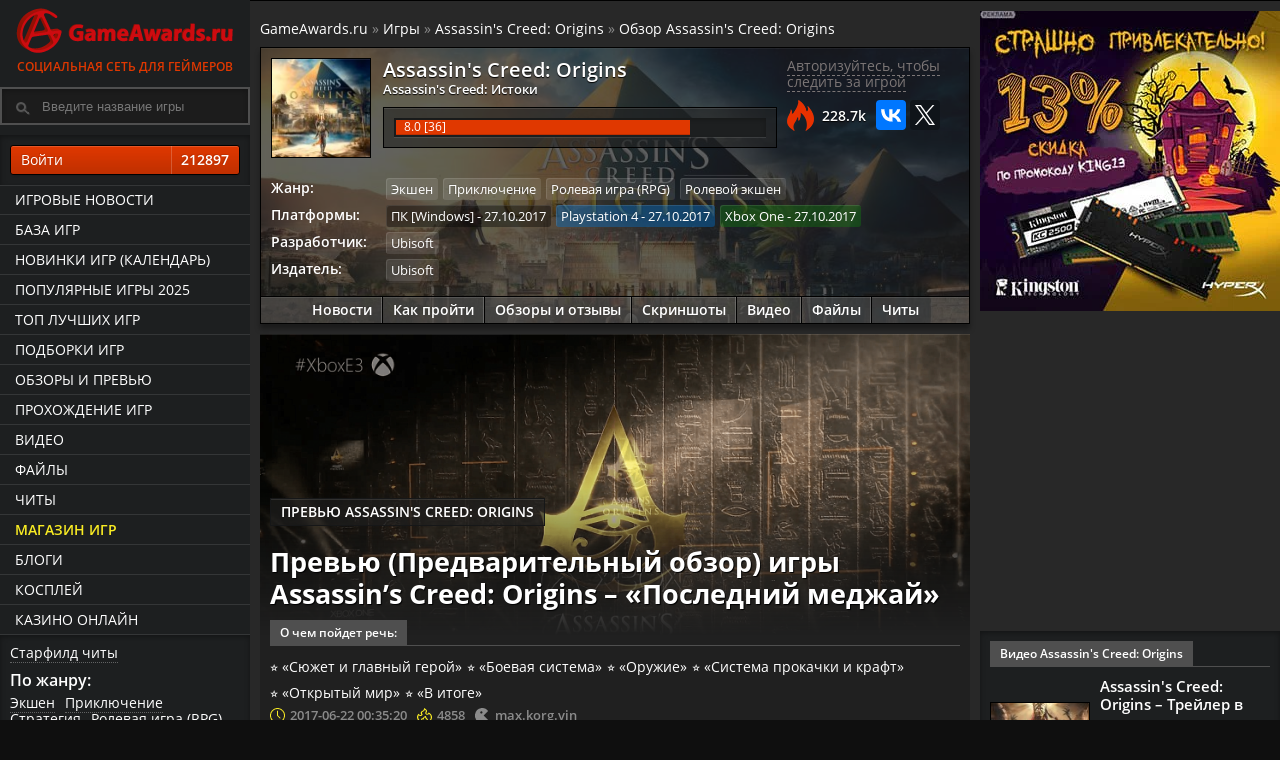

--- FILE ---
content_type: text/html; charset=UTF-8
request_url: https://www.gameawards.ru/article/654/prevyu-predvaritelnyj-obzor-igry-assassins-creed-origins--poslednij-medzhaj/
body_size: 17038
content:
<!DOCTYPE html>
<html lang="ru">
<head>
<meta charset="utf-8">
<title>Превью (Предварительный обзор) игры Assassin’s Creed: Origins – «Последний меджай» | Превью Assassin's Creed: Origins</title><meta name="description" content="Превью Assassin's Creed: Origins - ⭐ &laquo;Сюжет и главный герой&raquo; ⭐ &laquo;Боевая система&raquo; ⭐ &laquo;Оружие&raquo; ⭐ &laquo;Система прокачки [...]"><meta property="og:url" content="https://www.gameawards.ru/article/654/prevyu-predvaritelnyj-obzor-igry-assassins-creed-origins--poslednij-medzhaj/" /><meta property="og:image" content="https://www.gameawards.ru/images/articles/articles_w830_5a43a9e274d9f1498081534_1min.png" /><meta property="og:type" content="article" /><meta property="og:description" content="Превью Assassin's Creed: Origins - ⭐ &laquo;Сюжет и главный герой&raquo; ⭐ &laquo;Боевая система&raquo; ⭐ &laquo;Оружие&raquo; ⭐ &laquo;Система прокачки [...]" /><meta property="og:title" content="Превью (Предварительный обзор) игры Assassin’s Creed: Origins – «Последний меджай»" /><meta name="twitter:card" content="summary"><meta name="twitter:site" content="@gameawards_ru"><meta name="twitter:image:src" content="https://www.gameawards.ru/images/articles/articles_w830_5a43a9e274d9f1498081534_1min.png"/><meta name="twitter:domain" content="www.gameawards.ru">
	<meta name="referrer" content="origin"/>
	<meta name="viewport" content="width=device-width, initial-scale=1, maximum-scale=1">
			<!-- Google Tag Manager -->
<script>(function(w,d,s,l,i){w[l]=w[l]||[];w[l].push({'gtm.start':
new Date().getTime(),event:'gtm.js'});var f=d.getElementsByTagName(s)[0],
j=d.createElement(s),dl=l!='dataLayer'?'&l='+l:'';j.async=true;j.src=
'https://www.googletagmanager.com/gtm.js?id='+i+dl;f.parentNode.insertBefore(j,f);
})(window,document,'script','dataLayer','GTM-P43FHQT');</script>
<!-- End Google Tag Manager -->

<!-- Header -->

<link rel="preload" as="font" type="font/woff2" href="/fonts/os/open-sans-v18-latin_cyrillic-regular.woff2" crossorigin>
<link rel="preload" as="font" type="font/woff2" href="/fonts/os/open-sans-v18-latin_cyrillic-600.woff2" crossorigin>
<link rel="preload" as="font" type="font/woff2" href="/fonts/os/open-sans-v18-latin_cyrillic-700.woff2" crossorigin>

<base href="https://www.gameawards.ru/" />
<link rel="stylesheet" type="text/css" href="https://www.gameawards.ru/css/ccms_green.css" />
<script src="https://ajax.googleapis.com/ajax/libs/jquery/1.11.2/jquery.min.js"></script>
<script>window.yaContextCb = window.yaContextCb || []</script>
<script src="https://yandex.ru/ads/system/context.js" async></script>

<link rel="alternate" type="application/rss+xml" title="GameAwards.ru RSS Feed" href="https://www.gameawards.ru/rss/news.xml" />
<link rel="address bar icon" href="favicon.ico" />
<link rel="shortcut icon" href="favicon.ico" type="image/x-icon" />
<script type="text/javascript" src="js/ajax_commentrate.js" async></script>
</head>
<body>
<!-- Google Tag Manager (noscript) -->
<noscript><iframe src="https://www.googletagmanager.com/ns.html?id=GTM-P43FHQT"
height="0" width="0" style="display:none;visibility:hidden"></iframe></noscript>
<!-- End Google Tag Manager (noscript) -->
<div class="layout">
<div id="js-canvas" class="layout__canvas">
<!-- Left Template -->

<aside class="layout__navbar sticky" role="navbar">
<div class="left_scroll_bl">
<a href="https://www.gameawards.ru/" class="logo-site">
            <span class="logo-ga--full"></span>Социальная сеть для геймеров</a>
			<div class="layout__topbar"><div class="b-header__search"><form id="searchform">
		<div>
			<input type="text" autocomplete="off" value="" id="inputString" onkeyup="lookup(this.value);" class="modalPopupField b-header__search_p" placeholder="Введите название игры" />
		</div>
		<div id="suggestions" class="topsearch_modblock"></div>
	</form></div></div>
		<div class="right_fr">
   <a class="gabtn gabtnye gabtn100 login_reg" href="javascript:void(0);" onclick="getdata('login.php','login_f');">Войти <span class="gabtncount">212897</span></a></div>
				<div class="left_navig_menu">
			 <ul class="main-menu">
			 <li class="main-menu__item"><a href="https://www.gameawards.ru/news/" class="main-menu__link">Игровые новости</a></li>
			 <li class="main-menu__item"><a href="https://www.gameawards.ru/games/" class="main-menu__link">База игр</a></li>
			 <li class="main-menu__item"><a href="https://www.gameawards.ru/calendar/" class="main-menu__link">Новинки игр (календарь)</a></li>
			 <li class="main-menu__item"><a href="https://www.gameawards.ru/bestgames/" class="main-menu__link">Популярные игры 2025</a></li>
			 <li class="main-menu__item"><a href="https://www.gameawards.ru/topgames/" class="main-menu__link">ТОП лучших игр</a></li>
			 <li class="main-menu__item"><a href="https://www.gameawards.ru/gtags/" class="main-menu__link">Подборки игр</a></li>
			 <li class="main-menu__item"><a href="https://www.gameawards.ru/articles/" class="main-menu__link">Обзоры и превью</a></li>
			 <li class="main-menu__item"><a href="https://www.gameawards.ru/sol/" class="main-menu__link">Прохождение игр</a></li>
			 <li class="main-menu__item"><a href="https://www.gameawards.ru/videos/" class="main-menu__link">Видео</a></li>
			 <li class="main-menu__item"><a href="https://www.gameawards.ru/downloads/" class="main-menu__link">Файлы</a></li>
			 <li class="main-menu__item"><a href="https://www.gameawards.ru/cheats/" class="main-menu__link ">Читы</a></li>
			  <li class="main-menu__item"><a href="https://www.gameawards.ru/store/" class="main-menu__link hot_link">Магазин игр</a></li>
			 <li class="main-menu__item"><a href="https://www.gameawards.ru/blogs/" class="main-menu__link">Блоги</a></li>
			 <li class="main-menu__item"><a href="https://www.gameawards.ru/cosplay/" class="main-menu__link">Косплей</a></li>
			 <li class="main-menu__item"><a href="https://slay-casino.com/" target="_blank" class="main-menu__link">казино онлайн</a></li>    </ul>
	</div>
	<div class="right_fr">
	<span class="filter_item"><a class="pseudo" href="https://www.gameawards.ru/cheat/153932/starfield/">Старфилд читы</a></span>
	<span class="filter_item_title">По жанру:</span><span class="filter_item"><a class="pseudo" href="https://www.gameawards.ru/gtags/7/ekshen/">Экшен</a></span><span class="filter_item"><a class="pseudo" href="https://www.gameawards.ru/gtags/14/priklyuchenie/">Приключение</a></span><span class="filter_item"><a class="pseudo" href="https://www.gameawards.ru/gtags/30/strategiya/">Стратегия</a></span><span class="filter_item"><a class="pseudo" href="https://www.gameawards.ru/gtags/11/rolevaya-igra-rpg/">Ролевая игра (RPG)</a></span><span class="filter_item"><a class="pseudo" href="https://www.gameawards.ru/gtags/31/simulyator/">Симулятор</a></span><span class="filter_item"><a class="pseudo" href="https://www.gameawards.ru/gtags/39/pazl-golovolomka/">Пазл (головоломка)</a></span><span class="filter_item"><a class="pseudo" href="https://www.gameawards.ru/gtags/38/sport/">Спорт</a></span><span class="filter_item"><a class="pseudo" href="https://www.gameawards.ru/gtags/29/shuter/">Шутер</a></span><span class="filter_item"><a class="pseudo" href="https://www.gameawards.ru/gtags/34/gonki/">Гонки</a></span><span class="filter_item"><a class="pseudo" href="https://www.gameawards.ru/gtags/36/platphormer/">Платформер</a></span><span class="filter_item_title">Подборки:</span><span class="filter_item"><a class="pseudo" href="https://www.gameawards.ru/gtags/12/dlya-odnogo-igroka/">Для одного игрока</a></span><span class="filter_item"><a class="pseudo" href="https://www.gameawards.ru/gtags/54/post-apokalipsis/">Пост-апокалипсис</a></span><span class="filter_item"><a class="pseudo" href="https://www.gameawards.ru/gtags/20/zhenshhina-protagonist/">Женщина-протагонист</a></span><span class="filter_item"><a class="pseudo" href="https://www.gameawards.ru/gtags/21/seksualnyj-kontent/">Сексуальный контент</a></span><span class="filter_item"><a class="pseudo" href="https://www.gameawards.ru/gtags/10/otkrytyj-mir/">Открытый мир</a></span><span class="filter_item"><a class="pseudo" href="https://www.gameawards.ru/gtags/26/nagota/">Нагота</a></span><span class="filter_item"><a class="pseudo" href="https://www.gameawards.ru/gtags/72/indi/">Инди</a></span><span class="filter_item"><a class="pseudo" href="https://www.gameawards.ru/gtags/57/ot-pervogo-lica/">От первого лица</a></span><span class="filter_item"><a class="pseudo" href="https://www.gameawards.ru/gtags/56/nauchnaya-phantastika/">Научная фантастика</a></span><span class="filter_item"><a class="pseudo" href="https://www.gameawards.ru/gtags/16/glubokij-syuzhet/">Глубокий сюжет</a></span>	</div>
	</div>
			</aside>
<!-- Content -->

	<div class="layout__body"><header class="layout__topbar">
<div class="layout__topbar_suggest"><div class="layout__topbar_wrap">
                <div class="layout__topbar_right">
				<div class="module clearfix"></div><div class="module clearfix mobile_bl">
</div><div class="mobile_bl"><div class="profile-game-nav">		</div></div>
		
                </div></div></div><div class="layout__topbar_canvas-toggler"><button type="button" id="toggle_navbar" class="btn btn_navbar_toggle"><svg xmlns="http://www.w3.org/2000/svg" viewBox="0 0 55 48.88"><path d="M0,5.47C.07,5.31.14,5.15.2,5A3,3,0,0,1,3,3H51.86a3,3,0,0,1,3.08,2.53,4.12,4.12,0,0,1,.05.7c0,1.91,0,3.83,0,5.74a3.07,3.07,0,0,1-3.22,3.26H3.24A3.07,3.07,0,0,1,.1,13a.81.81,0,0,0-.1-.18Z" transform="translate(0 -3)" style="fill:#f9ec23"/><path d="M0,42.2a9.18,9.18,0,0,1,.79-1.49,2.93,2.93,0,0,1,2.47-1.06H51.58a3.31,3.31,0,0,1,2.46.86,3,3,0,0,1,1,2.15c0,2.08,0,4.15,0,6.23a3,3,0,0,1-3,3H3.8c-2.24,0-2.93-.45-3.8-2.48Z" transform="translate(0 -3)" style="fill:#f9ec23"/><path d="M0,23.84a3.2,3.2,0,0,1,2.29-2.4,4.22,4.22,0,0,1,1-.1H51.68A3.05,3.05,0,0,1,55,24.65v5.53a3.08,3.08,0,0,1-3.37,3.37c-3.45,0-6.91,0-10.36,0H3.51A3.2,3.2,0,0,1,.7,32.4,8,8,0,0,1,0,31Z" transform="translate(0 -3)" style="fill:#f9ec23"/></svg></button></div></header><section class="column column_wrap" role="wrap_section"><div class="column_main"><main class="page"><div class="page__body_table pod-body"><!--noindex--> <!--AdFox START-->
<!--yandex_sgam1562-->
<!--Площадка: gameawards.ru / * / *-->
<!--Тип баннера: 850*150//вверху-->
<!--Расположение: <верх страницы>-->
<div id="adfox_163145856277895771"></div>
<script>
    window.yaContextCb.push(()=>{
        Ya.adfoxCode.create({
            ownerId: 288659,
        containerId: 'adfox_163145856277895771',
            params: {
                pp: 'g',
            ps: 'eduy',
            p2: 'hfns'
            }
        })
    })
</script><!--/noindex--></div><div class="page__body_table" xmlns:v="http://rdf.data-vocabulary.org/#"><span class="breadcrumb"><span typeof="v:Breadcrumb"><a href="https://www.gameawards.ru" rel="v:url" property="v:title">GameAwards.ru</a></span>
 &raquo; <span typeof="v:Breadcrumb"><a href="https://www.gameawards.ru/games/" rel="v:url" property="v:title">Игры</a></span> &raquo; <span typeof="v:Breadcrumb"><a href="https://www.gameawards.ru/game/173790/assassins-creed-origins/" rel="v:url" property="v:title">Assassin's Creed: Origins</a></span> &raquo; <span typeof="v:Breadcrumb"><a href="https://www.gameawards.ru/game/articles/173790/assassins-creed-origins/" rel="v:url" property="v:title">Обзор Assassin's Creed: Origins</a></span></span></div><article itemscope itemtype="http://schema.org/Article">	<div class="page__body_table">
<div class="profile-game cover_block_bg lazy" style="background-image: url(https://www.gameawards.ru/images/gamebg/cover_820x460_59da58ad6500facnewsannouncekeyarttthumbncsa292590.jpg);"><div class="hprofile-gr">
<div class="media-body cover_block_bg_p"><div class="col-block-5" itemscope itemtype="http://schema.org/VideoGame"><meta itemprop="applicationCategory" content="Game"> <meta itemprop="description" content="Превью Assassin's Creed: Origins - ⭐ &laquo;Сюжет и главный герой&raquo; ⭐ &laquo;Боевая система&raquo; ⭐ &laquo;Оружие&raquo; ⭐ &laquo;Система прокачки [...]"><meta itemprop="operatingSystem" content="Windows 7 SP1, Windows 8.1, Windows 10 (64-bit versions only)"> <meta itemprop="memoryRequirements" content="6 GB ОЗУ"> <meta itemprop="processorRequirements" content="Intel Core i5-2400s @ 2.5 GHz or AMD FX-6350 @ 3.9 GHz or equivalent"><meta itemprop="storageRequirements" content="42 GB"><figure class="media-figure media-figure--gbox100"><link href="https://www.gameawards.ru/game/173790/assassins-creed-origins/" itemprop="url"><a href="https://www.gameawards.ru/game/173790/assassins-creed-origins/" ><div class="media-img imgflare--imgbg">
<img alt="Assassin's Creed: Origins" itemprop="image" src="https://www.gameawards.ru/images/gamebox/gbox_w100_5d3a02d7d86cdimage.jpg"></div></a></figure><div class="profile-game-title profile-game-rm"><a href="https://www.gameawards.ru/game/173790/assassins-creed-origins/"><span itemprop="name">Assassin's Creed: Origins</span></a><small>
<a href="https://www.gameawards.ru/game/173790/assassins-creed-origins/">Assassin's Creed: Истоки</a>
</small></div>
<div class="profile-game-rating profile-game-rm">
<div class="mat_rating"><div class="rating-bar"><div class="progress_bar" style="width: 80%"><span class="animate ayellow"></span></div></div><div class="r_circ" itemprop="aggregateRating" itemscope itemtype="http://schema.org/AggregateRating"><meta itemprop="bestRating" content="10">
	<span itemprop="ratingValue">8.0</span> [<span itemprop="ratingCount">36</span>]
</div></div></div></div><div class="col-block-4">
	<div id="173790-collection_wishlist_box"><a class="answerLink login_reg" onclick="getdata('login.php','login_f');" href="javascript:void(0);">Авторизуйтесь, чтобы следить за игрой</a></div>
						
	<script type="text/javascript" src="//yastatic.net/es5-shims/0.0.2/es5-shims.min.js" charset="utf-8"></script>
<script type="text/javascript" src="//yastatic.net/share2/share.js" async="async" charset="utf-8"></script>
<div class="ga_margin_t10"><div class="views_fire">228.7k</div><div class="ya-share2" data-services="vkontakte,twitter" data-url="https://www.gameawards.ru/game/173790/assassins-creed-origins/" data-counter></div></div>			
				
				</div>	 
				<dl class="profile-game-metadata ga_margin_t10">
<dt>Жанр:</dt><dd><div itemprop="genre"><span class="platform-item" title="Экшен"><a href="https://www.gameawards.ru/gtags/7/ekshen/">Экшен</a></span><span class="platform-item" title="Приключение"><a href="https://www.gameawards.ru/gtags/14/priklyuchenie/">Приключение</a></span><span class="platform-item" title="Ролевая игра (RPG)"><a href="https://www.gameawards.ru/gtags/11/rolevaya-igra-rpg/">Ролевая игра (RPG)</a></span><span class="platform-item" title="Ролевой экшен"><a href="https://www.gameawards.ru/gtags/58/rolevoj-ekshen/">Ролевой экшен</a></span></div></dd><dt>Платформы:</dt><dd><meta itemprop="datePublished" content="2017-10-27 T00:00:00+03:00"><span class="platform-item plat-9" title="Дата выхода: 27.10.2017" itemprop="gamePlatform"><a href="https://www.gameawards.ru/topgames/1-9--/">ПК [Windows]</a> - 27.10.2017</span><meta itemprop="datePublished" content="2017-10-27 T00:00:00+03:00"><span class="platform-item plat-23" title="Дата выхода: 27.10.2017" itemprop="gamePlatform"><a href="https://www.gameawards.ru/topgames/1-23--/">Playstation 4</a> - 27.10.2017</span><meta itemprop="datePublished" content="2017-10-27 T00:00:00+03:00"><span class="platform-item plat-24" title="Дата выхода: 27.10.2017" itemprop="gamePlatform"><a href="https://www.gameawards.ru/topgames/1-24--/">Xbox One</a> - 27.10.2017</span></dd><dt>Разработчик:</dt><dd><span itemprop="author" itemscope itemtype="http://schema.org/Organization"><span class="platform-item" itemprop="name"><a href="company/35/ubisoft/" itemprop="url">Ubisoft</a></span></span></dd><dt>Издатель:</dt><dd><span itemprop="publisher" itemscope itemtype="http://schema.org/Organization"><span class="platform-item" itemprop="name"><a href="company/35/ubisoft/" itemprop="url">Ubisoft</a></span></span></dd>		 
		 </dl>
		 
</div>
<div class="profile-game-nav">
<a href="https://www.gameawards.ru/game/news/173790/assassins-creed-origins/">Новости</a>
							<a href="https://www.gameawards.ru/game/solution/173790/assassins-creed-origins/">Как пройти</a><a href="https://www.gameawards.ru/game/articles/173790/assassins-creed-origins/">Обзоры и отзывы</a>
							<a href="https://www.gameawards.ru/game/media/173790/assassins-creed-origins/">Скриншоты</a>
							<a href="https://www.gameawards.ru/game/video/173790/assassins-creed-origins/">Видео</a>
							<a href="https://www.gameawards.ru/game/files/173790/assassins-creed-origins/">Файлы</a>
							<a href="https://www.gameawards.ru/cheat/173790/assassins-creed-origins/">Читы</a>
								</div></div></div></div>
<meta itemscope itemprop="mainEntityOfPage" itemType="https://schema.org/WebPage" itemid="https://www.gameawards.ru/article/654/prevyu-predvaritelnyj-obzor-igry-assassins-creed-origins--poslednij-medzhaj/"/>
<meta itemprop="datePublished" content="2017-06-22T00:35:20+03:00">
<meta itemprop="dateModified" content="2017-06-22T00:35:20+03:00">
<div itemprop="publisher" itemscope itemtype="https://schema.org/Organization" style="display:none;">
    <div itemprop="logo image" itemscope itemtype="https://schema.org/ImageObject">
        <img itemprop="url contentUrl" src="https://www.gameawards.ru/images/ga_logo_head.png" alt="Превью" />
        <meta itemprop="width" content="6" />
        <meta itemprop="height" content="6" />
   </div>
   <meta itemprop="name" content="GameAwards.ru" />
</div>
<div class="page__body_table pod-body">
<div class="lentam_bg media-img imgflare--imgbg">
<div itemprop="image" itemscope itemtype="https://schema.org/ImageObject"><img itemprop="image url" class="bgmimg" src="https://www.gameawards.ru/images/articles/articles_w830_5a43a9e274d9f1498081534_1min.png" alt="Превью (Предварительный обзор) игры Assassin’s Creed: Origins – «Последний меджай»"><meta itemprop="width" content="500"><meta itemprop="height" content="280"></div>

<div class="n_block_text"><div class="blog_tag">Превью Assassin's Creed: Origins</div><div class="cube_block_title_big"><h1 itemprop="headline">Превью (Предварительный обзор) игры Assassin’s Creed: Origins – «Последний меджай»</h1></div><div class="media-block left_scroll_bl rbl250"><div id="soderjanie"><dl class="pod-header">
<dt class="pod-header__item">
<div class="pod-title">О чем пойдет речь:</div>
</dt>
</dl><div class="list-unstyled wiki-section-list"><div class="item">⭐ <a href="https://www.gameawards.ru/article/654/prevyu-predvaritelnyj-obzor-igry-assassins-creed-origins--poslednij-medzhaj/#HAnch1">&laquo;Сюжет и главный герой&raquo;</a></div><div class="item">⭐ <a href="https://www.gameawards.ru/article/654/prevyu-predvaritelnyj-obzor-igry-assassins-creed-origins--poslednij-medzhaj/#HAnch2">&laquo;Боевая система&raquo;</a></div><div class="item">⭐ <a href="https://www.gameawards.ru/article/654/prevyu-predvaritelnyj-obzor-igry-assassins-creed-origins--poslednij-medzhaj/#HAnch3">&laquo;Оружие&raquo;</a></div><div class="item">⭐ <a href="https://www.gameawards.ru/article/654/prevyu-predvaritelnyj-obzor-igry-assassins-creed-origins--poslednij-medzhaj/#HAnch4">&laquo;Система прокачки и крафт&raquo;</a></div><div class="item">⭐ <a href="https://www.gameawards.ru/article/654/prevyu-predvaritelnyj-obzor-igry-assassins-creed-origins--poslednij-medzhaj/#HAnch5">&laquo;Открытый мир&raquo;</a></div><div class="item">⭐ <a href="https://www.gameawards.ru/article/654/prevyu-predvaritelnyj-obzor-igry-assassins-creed-origins--poslednij-medzhaj/#HAnch6">&laquo;В итоге&raquo;</a></div></div></div></div><div class="page__header-desc"><div class="block_info-date">2017-06-22 00:35:20</div><div class="block_info-views">4858</div> <div class="block_info-user" itemprop="author">max.korg.vin</div></div></div></div>
</div>
<div class="page__body_table pod-body"><div class="article_content" itemprop="articleBody"><div id="adfox_159277806946344017"></div>
<script>
window.yaContextCb.push(()=>{
    window.Ya.adfoxCode.create({
        ownerId: 288659,
        containerId: 'adfox_159277806946344017',
        params: {
            pp: 'bbap',
            ps: 'eduy',
            p2: 'gwex'
        }
    });
	})
</script>
<hr />
<p>А ведь когда-то компания Ubisoft уверенно следовала золотому правилу &laquo;ни года без новых ассасинов&raquo;, при этом парой выпуская даже по две игры серии за один раз. На этот раз перерыв серии Assassin&rsquo;s Creed пошёл явно на пользу, ведь Assassin&rsquo;s Creed: Syndicate и Assassin&rsquo;s Creed: Origins будут разделять целых два года. Хотя изрядная пропасть между двумя этими играми заключается не только в двухлетней паузе. Прежде всего, бросается в глаза новый сеттинг: промышленный Лондон &ndash; прошлое, теперь пришло время вернуться на два тысячелетия назад прямиком в Египет во времена правления Клеопатры и Марка Антония.</p>

<hr />
<h2 id="HAnch1">&laquo;Сюжет и главный герой&raquo;</h2>

<hr />
<p style="text-align:center"><img alt="" src="https://www.gameawards.ru/userfiles/828-abeeb77e8dbc1721c599281bd2d717b8.jpg" style="height:450px; width:800px" /></p>

<p style="text-align:center"><em>&#9658;&laquo;Если посчитать фильм&nbsp; &laquo;Кредо убийцы&raquo; и ответвление под названием &laquo;Assassin&#39;s Creed: Chronicles, тогда можно с уверенностью заявить о том, что конвейер никуда не делся&raquo;.</em></p>

<p>Прелесть любой Assassin&rsquo;s Creed заключается в том, что все игры включают в себя несколько величественных городов и поселений. На этот раз Ubisoft представит дельту Нила, знаменитый оазис Файюм с Меридовым озером, оазис Сиву (откуда, кстати, родом новый главный герой Байек, последний меджай).</p>

<p>Что касается Меджаев &ndash; это этакий орден древних воинов, которые на протяжении столетия и бесконечной истории Египта охраняли гробницы властителей Нила и следили за порядком в столице. Байека в рекламном материале прозвали &laquo;защитником Египта&raquo;, хотя перед ним стоит куда более важная задача &ndash; создание Братства ассасинов, которые смогут пережить как династию Птолемеев, так и Римскую империю.</p>

<p style="text-align:center"><img alt="" src="https://www.gameawards.ru/userfiles/449-b77a2fe7cbd2a35491e40a6d88160a8c.jpg" style="height:450px; width:800px" /></p>

<p style="text-align:center"><em>&#9658;&laquo;Пески, которые находятся за пределами оазисов &ndash; это невероятно опасное место. Одно дело &ndash; блуждающие гиены, но другое дело &ndash; разъезжающие на верблюдах разбойники&raquo;.&nbsp;</em></p>

<p>Байек непросто так принадлежит пусть и к практически вымершему, но элитному ордену &ndash; в его нелёгкой миссии помогает ручной орёл. Запустив ручную птицу, становится видна вся местность с высоты птичьего полёта. К тому же, пернатый друг ещё способен помечать цели. Плюс ко всему по мере прохождения Assassin&rsquo;s Creed: Origins будут открываться новые способности/умения, но зачастую уклон у них будет с некой ноткой мистики. Так, например, одно из умений позволяет контролировать движение стрелы, а другое умение позволит выделять ценные предметы.</p>

<p>Assassin&rsquo;s Creed: Origins далеко не самая уникальная игра в линейке игр Ubisoft, поэтому у нового проекта масса пересечений с той же серией Far Cry. Стычки с зубастыми животными, создание предметов, поиски полезной растительности, а вместо современного транспорта: верблюды, колесницы и кони.</p>

<hr />
<h2 id="HAnch2">&laquo;Боевая система&raquo;</h2>

<hr />
<p style="text-align:center"><img alt="" src="https://www.gameawards.ru/userfiles/392-8eb5410686e120b550a3f8e8717b11b1.jpg" style="height:450px; width:800px" /></p>

<p style="text-align:center"><em>&#9658;&laquo;Арсенал главного героя будет экзотичным: серповидный клинок, парные клинки, копьё, булава. Хотя сюда стоит также добавить не менее экзотичный малый круглый щит и возможность подраться голыми руками&raquo;.&nbsp;</em></p>

<p>В Assassin&rsquo;s Creed: Origins потерпела изменений и боевая система. Вероятней всего ей давно занимались, подглядывая за коллегами, которые работали над игрой For Honor. Нельзя сказать, что боевая система сложная, тем не менее, она всё-таки далеко ушла от того привычного &laquo;закликивания&raquo; врагов, как было до этого.</p>

<p>Хотя никаких стоек и огромной кучи дополнительных умений нет, но похожие детали присутствуют: слабый удар, сильный удар, пробивание блока, использование предметов из окружения и другое. Кстати, присутствует также в новой игре инерционность каждой атаки и если в For Honor эта деталь зависела от класса, то в Assassin&rsquo;s Creed: Origins это зависит строго от выбранного оружия. Впрочем, в пальцах ощущения практически такие же, как и в For Honor.</p>

<p style="text-align:center"><img alt="" src="https://www.gameawards.ru/userfiles/540-af1581492a147bd7d7041464d13de62d.jpg" style="height:450px; width:800px" /></p>

<p style="text-align:center"><em>&#9658;&laquo;Сражений на воде не избежать, но и ожидать что-то вроде того, что было когда-то в Assassin&#39;s Creed IV: Black Flag не стоит&raquo;.&nbsp;</em></p>

<p>Так что можно с уверенностью заявить: если вы знакомы с тем, как викинги, рыцари и самураи рубают друг друга на куски в For Honor, то в новой части серии Assassin&rsquo;s Creed освоиться сможете максимально быстро. В случае если боевая система будет в новинку, тогда вначале придётся туговато. Даже небольшая горстка стражников имеет все шансы забить Байека до смерти. Никаких правил не будет: один связывает боем, остальные пытаются добить.</p>

<p>Чтобы мы могли испытать боевую систему, разработчики включили особый и уникальный режим &ndash; арену с волнами врагов и боссом в финальном этапе. И пока что точно неизвестно, появится ли этот режим в релизной версии игры, но признаюсь честно, было бы неплохо &ndash; тренировки не помешают.</p>

<hr />
<h2 id="HAnch3">&laquo;Оружие&raquo;</h2>

<hr />
<p style="text-align:center"><iframe allowfullscreen="" frameborder="0" height="403" src="//www.youtube.com/embed/ZkK1Nxg9OnM" width="717"></iframe></p>

<p>С другой стороны, если рукопашный бой не даётся, тогда можно попробовать и другие способы убийства. И речь сейчас пойдёт не только о пониженном уровне сложности или тихих убийств со спины всего лишь одним нажатием кнопки. В Assassin&rsquo;s Creed: Origins появились луки и многие другие виды оружия дальнего боя, дизайн которых приятно удивляет. Отныне этот вид вооружения не просто некая дополнительная опция/деталь в бою, но и эффективный, разноплановый способ справляться с целой группой врагов.</p>

<p>Луки будут делиться на лёгкие: из которых можно выпускать стрелу за стрелой. И на тяжёлые луки: стрелять из них можно будет дальше всего + наносят они самый большой урон, но вот выпускать стрелу за стрелой с ними не получится. Вполне ожидаемо, что попадание в голову из любого лука будет причинять гигантский урон, а попадания в другие части тела, например, в конечности, будут временно дезориентировать врагов. А вообще вся эту ситуация с луками сильно напоминает обновлённую версию Tomb Raider, где при желании с одним лишь луком можно было пройти абсолютно всю игру.</p>

<hr />
<h2 id="HAnch4">&laquo;Система прокачки и крафт&raquo;</h2>

<hr />
<p>Ещё одной неожиданной новинкой станет переработанная система прокачки, которая теперь в свою очередь перекочевала из серии Far Cry. Итак, на каждом уровне появляется возможность выбрать особый перк, который так или иначе усиливает нескучным образом определённое умение. Хорошенько и более подробно осмотреть древо развития разработчики из Ubisoft, конечно, не дали, поэтому либо они что-то скрывают, либо настраивают баланс &ndash; уж больно это тонкое дело.</p>

<p>Но это далеко не всё, что перекочевало в Assassin&rsquo;s Creed: Origins из серии Far Cry. Так, например, пришла в новую игру охота, сбор всякой разной растительности и даже система создания предметов. И опять-таки: более подробно изучить эту механику разработчики пока что не дают, но логичней всего будет предположить, что можно будет создавать какие-нибудь стрелы, улучшать оружие, увеличивать вместительность колчанов и других вещей.</p>

<p>Есть ещё одна деталь и на этот раз она уже пришла из Watch Dogs, которая в свою очередь перекочевала в Tom Clancy&rsquo;s Ghost Recon: Wildlands. В общем, заключается она в крылатом дроне-разведчики. Само собой, дрона в Origins нет, но за то есть его аналог &ndash; орёл по кличке Сену. При помощи этой птицы можно проводить разведку местности, помечать всех врагов, искать ключевые цели. В общем, происходит всё как в &laquo;Ведьмаке&raquo;, когда появляется определённая область и необходимо понять, что ещё нужно сделать в этой области.</p>

<hr />
<h2 id="HAnch5">&laquo;Открытый мир&raquo;</h2>

<hr />
<p style="text-align:center"><img alt="" src="https://www.gameawards.ru/userfiles/685-8e3dd84f5f95fe236d5778908bf80c69.jpg" style="height:450px; width:800px" /></p>

<p style="text-align:center"><em>&#9658;&laquo;Стоит признаться, что от таких пейзажей возникает лишь одно слово &ndash; красота&raquo;.&nbsp;</em></p>

<p>Впрочем, даже карта стала похожа немного на ту, что была представлена в &laquo;Ведьмаке&raquo;: перед игроками будет представлен огромный и открытый мир, напичканный знаками вопросами (которые подразумевают собой задания) и другие потенциально интересные места. При этом представленная карта была довольно разнообразной. То есть иными словами в Assassin&rsquo;s Creed: Origins был представлен не голый кусок пустыни. Будут и горы, и сады, и зелёные фермы, и оазисы &ndash; и многие другие интересные, живописные, неповторимые места, которые преодолеть можно как вплавь, так и на лодке.</p>

<p>Любую лодку, само собой, можно будет &laquo;одолжить&raquo; и продолжить путешествовать под парусом. Механика простая и понятная. Однако больших кораблей в игре не будет, они уже будут в другом новом проекте от Ubisoft &ndash; Skull and Bones.</p>

<p>И на самом деле это далеко не последняя деталь, с которой в Assassin&rsquo;s Creed: Origins придётся попрощаться. Так, например, уйдёт хвалённый в &laquo;Синдикате&raquo; крюк-кошка. Уйдёт огнестрельное оружие. Античный Египет пока что к таким вещичкам не готов. Всё-таки игра поведает о временах правления царицы Клеопатры, да и разработчики решили теперь не идти по пути прогресса. В конце концов, даже Байек далеко не такой ассасин, каких мы с вами представляем: типичный вариант стража порядка, который, судя по всему, в будущем должен основать знаменитое братство убийц.</p>

<hr />
<h2 id="HAnch6">&laquo;В итоге&raquo;</h2>

<hr />
<p>Представленная демоверсия пусть и была короткой, но желания быстро мумифицировать и немедленно позабыть о Assassin&rsquo;s Creed: Origins не возникло. Новая игра в серии имеет интересную сюжетную завязку, к тому же, как обычно, появятся знаменитые исторические личности &ndash; интересно было бы посмотреть на них и как они будут замешаны во всей этой истории. Плюс ко всему новая боевая система, прокачка, крафт и сеттинг, хотя пусть половина всего была честно взята из других игр. В любом случае, любопытно. Поэтому, возможно, дюны и пальмы античного Египта будут греть всех осенним вечерком &ndash; Assassin&rsquo;s Creed: Origins выйдет 27 октября на PlayStation 4, Xbox One и PC.</p>

<hr />
<p style="text-align:center"><iframe allowfullscreen="" frameborder="0" height="403" src="//www.youtube.com/embed/29y_UjW403c" width="717"></iframe></p>

<hr />
<p>&nbsp;</p>
</div></div><!--noindex--><div class="page__body_table ta_center"><!-- Yandex.RTB R-A-294787-7 -->
<div id="yandex_rtb_R-A-294787-7"></div>
<script>window.yaContextCb.push(()=>{
  Ya.Context.AdvManager.render({
    renderTo: 'yandex_rtb_R-A-294787-7',
    blockId: 'R-A-294787-7'
  })
})</script></div><!--/noindex--><div class="page__body_table"><dl class="pod-header">
<dt class="pod-header__item">
<div class="pod-title">Лайкните и поделитесь с друзьями</div>
</dt>
</dl><div class="lentablock__main_b profile-game module clearfix tileview-list-module"><div class="col-block-2">
<script type="text/javascript" src="//yastatic.net/es5-shims/0.0.2/es5-shims.min.js" charset="utf-8"></script>
<script type="text/javascript" src="//yastatic.net/share2/share.js" async="async" charset="utf-8"></script>
<div class="ya-share2" data-services="vkontakte,facebook,twitter,gplus" data-counter=""></div></div><div class="col-block-2"><div class="mat_rating"><div class="rating-bar"><div class="progress_bar" style="width: 0%"><span class="animate ayellow"></span></div></div><div class="r_circ">0.0</div></div></div></div></div><div class="page__body_table"><dl class="pod-header">
<dt class="pod-header__item">
<div class="pod-title">Оставить комментарий</div>
</dt>
</dl><a name="comments"></a><div class="add-comments-auth"><a class="login_reg" onclick="getdata('login.php','login_f');" href="javascript:void(0);">Авторизуйтесь</a>, чтобы добавить комментарий</div><ul id="commentRoot"></ul></div><div class="page__body_table"><div class="lentablock_main"><div class="lentablock__main_b"><figure class="media-comgames mobile_bl"><div class="comment-pic"><a href="https://www.gameawards.ru/game/173790/assassins-creed-origins/"><img alt="Assassin's Creed: Origins" src="https://www.gameawards.ru/images/gamebox/gbox_w50_5d3a02d7d86cdimage.jpg"></a></div></figure><div class="media-body"><span class="platform-item"><a href="https://www.gameawards.ru/game/solution/173790/assassins-creed-origins/">Assassin's Creed: Origins гайды</a></span><span class="platform-item"><a href="https://www.gameawards.ru/game/articles/173790/assassins-creed-origins/">Assassin's Creed: Origins отзывы</a></span>

</div><div class="media-body ga_margin_t10">Подборки и метки: <span class="platform-item" title="ТОПовые игры"><a href="https://www.gameawards.ru/topgames/">ТОПовые игры</a></span><span class="platform-item" title="Для одного игрока"><a href="https://www.gameawards.ru/gtags/12/dlya-odnogo-igroka/">Для одного игрока</a></span><span class="platform-item" title="Открытый мир"><a href="https://www.gameawards.ru/gtags/10/otkrytyj-mir/">Открытый мир</a></span><span class="platform-item" title="Глубокий сюжет"><a href="https://www.gameawards.ru/gtags/16/glubokij-syuzhet/">Глубокий сюжет</a></span><span class="platform-item" title="Атмосфера"><a href="https://www.gameawards.ru/gtags/24/atmosphera/">Атмосфера</a></span><span class="platform-item" title="Отличный саундтрек"><a href="https://www.gameawards.ru/gtags/25/otlichnyj-saundtrek/">Отличный саундтрек</a></span><span class="platform-item" title="Исследование"><a href="https://www.gameawards.ru/gtags/60/issledovanie/">Исследование</a></span><span class="platform-item" title="От третьего лица"><a href="https://www.gameawards.ru/gtags/18/ot-tretego-lica/">От третьего лица</a></span><span class="platform-item" title="Для нескольких игроков"><a href="https://www.gameawards.ru/gtags/27/dlya-neskolkih-igrokov/">Для нескольких игроков</a></span><span class="platform-item" title="Стелс"><a href="https://www.gameawards.ru/gtags/15/stels/">Стелс</a></span><span class="platform-item" title="История"><a href="https://www.gameawards.ru/gtags/13/istoriya/">История</a></span><span class="platform-item" title="Кредо ассасина"><a href="https://www.gameawards.ru/gtags/8/kredo-assasina/">Кредо ассасина</a></span><span class="platform-item" title="Паркур"><a href="https://www.gameawards.ru/gtags/19/parkur/">Паркур</a></span></div></div></div></div></article></main>
</div>

<!-- Right Template -->

<aside class="column_sidebar">
<div id="right_bl">
<div id="wrapper__sticky" class="article-right-suggested-publications-wrapper__sticky">
<div class="gaads_300_300">
<div id="adfox_161999826425973757"></div>
<script>
window.yaContextCb.push(()=>{
    window.Ya.adfoxCode.create({
        ownerId: 288659,
        containerId: 'adfox_161999826425973757',
        params: {
           pp: 'bbao',
            ps: 'eduy',
            p2: 'gwev'
        }
		
    });
	setInterval(function() {window.Ya.adfoxCode.reload('adfox_161999826425973757');}, 30000);
	 })
</script>
</div>
<div class="gaads_300_300">
<div id="adfox_162014143706656993"></div>
<script>
window.yaContextCb.push(()=>{
    window.Ya.adfoxCode.create({
        ownerId: 288659,
        containerId: 'adfox_162014143706656993',
        params: {
           pp: 'h',
            ps: 'eduy',
            p2: 'hfbl'
        }
    });
	setInterval(function() {window.Ya.adfoxCode.reload('adfox_162014143706656993');}, 31000);
	})
</script>
</div>
</div>
<div class="right_fr">
<div class="right_fr_block">			<dl class="pod-header"><dt class="pod-header__item"><div class="pod-title">Видео Assassin's Creed: Origins</div></dt></dl>
			<div class="pod-body left_scroll_bl rbl500">
<div class="media media--small"><div class="align-vertical--contain"><figure class="media-figure align-vertical--child"><div class="media-img"><a href="https://www.gameawards.ru/video/14027/assassins-creed-origins--trejler-v-chest-vyhoda-vtorogo-dopolneniya-proklyatie-pharaonov-ru/"><img alt="Assassin's Creed: Origins" src="https://www.gameawards.ru/images/videos/video_w100_15662045331566204533.jpg"></a></div></figure><div class="media-body align-vertical--child"><div class="media-title"><a href="video/14027/assassins-creed-origins--trejler-v-chest-vyhoda-vtorogo-dopolneniya-proklyatie-pharaonov-ru/">Assassin's Creed: Origins – Трейлер в честь выхода второго дополнения «Проклятие фараонов» [RU]</a></div></div></div></div><div class="media media--small"><div class="align-vertical--contain"><figure class="media-figure align-vertical--child"><div class="media-img"><a href="https://www.gameawards.ru/https://www.gameawards.ru/game/solution/173790/assassins-creed-origins/"><img alt="Assassin's Creed: Origins" src="https://www.gameawards.ru/images/videos/video_w100_15662078421566207842.jpg"></a></div></figure><div class="media-body align-vertical--child"><div class="media-title"><a href="https://www.gameawards.ru/game/solution/173790/assassins-creed-origins/">Видео прохождение Assassin's Creed: Origins</a></div></div></div></div><div class="media media--small"><div class="align-vertical--contain"><figure class="media-figure align-vertical--child"><div class="media-img"><a href="https://www.gameawards.ru/video/12500/assassins-creed-origins--novyj-trejler-rozhdenie-bratstva-na-russkom/"><img alt="Assassin's Creed: Origins" src="https://www.gameawards.ru/images/videos/video_w100_15662084871566208487.jpg"></a></div></figure><div class="media-body align-vertical--child"><div class="media-title"><a href="video/12500/assassins-creed-origins--novyj-trejler-rozhdenie-bratstva-na-russkom/">Assassin's Creed: Origins – Новый трейлер «Рождение братства» (На русском)</a></div></div></div></div><div class="media media--small"><div class="align-vertical--contain"><figure class="media-figure align-vertical--child"><div class="media-img"><a href="https://www.gameawards.ru/video/12497/assassins-creed-origins--novyj-trejler-bajki-iz-grobnicy/"><img alt="Assassin's Creed: Origins" src="https://www.gameawards.ru/images/videos/video_w100_15662084951566208495.jpg"></a></div></figure><div class="media-body align-vertical--child"><div class="media-title"><a href="video/12497/assassins-creed-origins--novyj-trejler-bajki-iz-grobnicy/">Assassin's Creed: Origins – Новый трейлер «Байки из гробницы»</a></div></div></div></div><div class="media media--small"><div class="align-vertical--contain"><figure class="media-figure align-vertical--child"><div class="media-img"><a href="https://www.gameawards.ru/video/12476/assassins-creed-origins--kinematographicheskij-trejler-pesok/"><img alt="Assassin's Creed: Origins" src="https://www.gameawards.ru/images/videos/video_w100_15662085511566208551.jpg"></a></div></figure><div class="media-body align-vertical--child"><div class="media-title"><a href="video/12476/assassins-creed-origins--kinematographicheskij-trejler-pesok/">Assassin's Creed: Origins – Кинематографический трейлер «Песок»</a></div></div></div></div><div class="media media--small"><div class="align-vertical--contain"><figure class="media-figure align-vertical--child"><div class="media-img"><a href="https://www.gameawards.ru/video/12268/assassins-creed-origins--novyj-trejler-maski-zagovorshhikov-na-russkom/"><img alt="Assassin's Creed: Origins" src="https://www.gameawards.ru/images/videos/video_w100_15662090971566209097.jpg"></a></div></figure><div class="media-body align-vertical--child"><div class="media-title"><a href="video/12268/assassins-creed-origins--novyj-trejler-maski-zagovorshhikov-na-russkom/">Assassin's Creed: Origins – Новый трейлер «Маски заговорщиков» (На русском)</a></div></div></div></div><div class="media media--small"><div class="align-vertical--contain"><figure class="media-figure align-vertical--child"><div class="media-img"><a href="https://www.gameawards.ru/video/12233/assassins-creed-origins--demonstraciya-otkrytogo-mira-novyj-gejmplej/"><img alt="Assassin's Creed: Origins" src="https://www.gameawards.ru/images/videos/video_w100_15662091921566209192.jpg"></a></div></figure><div class="media-body align-vertical--child"><div class="media-title"><a href="video/12233/assassins-creed-origins--demonstraciya-otkrytogo-mira-novyj-gejmplej/">Assassin's Creed: Origins – Демонстрация открытого мира (Новый геймплей)</a></div></div></div></div></div></div></div></div>
	</aside></section>

<!-- Footer -->

</div><footer class="layout__footer">
<div class="page__body_table pod-body profile-game-rating mobile_bl">
<a href="https://www.gameawards.ru/game/146632/stalker-2-heart-of-chornobyl/" class="gp-g-sbox-15" title="S.T.A.L.K.E.R. 2: Heart of Chornobyl">
            <img class="lazy" src="https://www.gameawards.ru/images/gamebox/gbox_w50_6747793828923apps.10198.14284944590486649.e405904d0c9947bcb8d53ad73c659e5e.jpg" data-src="https://www.gameawards.ru/images/gamebox/gbox_w100_6747793828923apps.10198.14284944590486649.e405904d0c9947bcb8d53ad73c659e5e.jpg" alt="Игра S.T.A.L.K.E.R. 2: Heart of Chornobyl">
            <p>S.T.A.L.K.E.R. 2: Heart of Chornobyl</p>
          </a><a href="https://www.gameawards.ru/game/180593/black-myth-wukong/" class="gp-g-sbox-15" title="Black Myth: Wukong">
            <img class="lazy" src="https://www.gameawards.ru/images/gamebox/gbox_w50_66a748296db0eav7jqcjmveztvkxym7yabq.jpeg" data-src="https://www.gameawards.ru/images/gamebox/gbox_w100_66a748296db0eav7jqcjmveztvkxym7yabq.jpeg" alt="Игра Black Myth: Wukong">
            <p>Black Myth: Wukong</p>
          </a><a href="https://www.gameawards.ru/game/180336/kingdom-come-deliverance-ii/" class="gp-g-sbox-15" title="Kingdom Come: Deliverance II">
            <img class="lazy" src="https://www.gameawards.ru/images/gamebox/gbox_w50_66250acc1f49borhmbe01sxmnltlfiw.jpeg" data-src="https://www.gameawards.ru/images/gamebox/gbox_w100_66250acc1f49borhmbe01sxmnltlfiw.jpeg" alt="Игра Kingdom Come: Deliverance II">
            <p>Kingdom Come: Deliverance II</p>
          </a><a href="https://www.gameawards.ru/game/180114/enshrouded/" class="gp-g-sbox-15" title="Enshrouded">
            <img class="lazy" src="https://www.gameawards.ru/images/gamebox/gbox_w50_6599a0efd0849jgpmvilv8upr6abyltaka.jpeg" data-src="https://www.gameawards.ru/images/gamebox/gbox_w100_6599a0efd0849jgpmvilv8upr6abyltaka.jpeg" alt="Игра Enshrouded">
            <p>Enshrouded</p>
          </a><a href="https://www.gameawards.ru/game/180611/crime-scene-cleaner/" class="gp-g-sbox-15" title="Crime Scene Cleaner">
            <img class="lazy" src="https://www.gameawards.ru/images/gamebox/gbox_w50_66a7521e55a4fltcbjbm8oaoscmlsnwrduq.jpeg" data-src="https://www.gameawards.ru/images/gamebox/gbox_w100_66a7521e55a4fltcbjbm8oaoscmlsnwrduq.jpeg" alt="Игра Crime Scene Cleaner">
            <p>Crime Scene Cleaner</p>
          </a><a href="https://www.gameawards.ru/game/180855/indiana-jones-and-the-great-circle/" class="gp-g-sbox-15" title="Indiana Jones and the Great Circle">
            <img class="lazy" src="https://www.gameawards.ru/images/gamebox/gbox_w50_674f19b77de44xrekzd7asegzuivvhzzc7g.jpeg" data-src="https://www.gameawards.ru/images/gamebox/gbox_w100_674f19b77de44xrekzd7asegzuivvhzzc7g.jpeg" alt="Игра Indiana Jones and the Great Circle">
            <p>Indiana Jones and the Great Circle</p>
          </a><a href="https://www.gameawards.ru/game/180270/caribbean-legend/" class="gp-g-sbox-15" title="Caribbean Legend">
            <img class="lazy" src="https://www.gameawards.ru/images/gamebox/gbox_w50_65f59d84bb67flibrary600x900.jpg" data-src="https://www.gameawards.ru/images/gamebox/gbox_w100_65f59d84bb67flibrary600x900.jpg" alt="Игра Caribbean Legend">
            <p>Caribbean Legend</p>
          </a><a href="https://www.gameawards.ru/game/180179/the-thaumaturge/" class="gp-g-sbox-15" title="The Thaumaturge">
            <img class="lazy" src="https://www.gameawards.ru/images/gamebox/gbox_w50_65b90bd898384mm59hypdydyprkyqbdznq.jpeg" data-src="https://www.gameawards.ru/images/gamebox/gbox_w100_65b90bd898384mm59hypdydyprkyqbdznq.jpeg" alt="Игра The Thaumaturge">
            <p>The Thaumaturge</p>
          </a><a href="https://www.gameawards.ru/game/180962/split-fiction/" class="gp-g-sbox-15" title="Split Fiction">
            <img class="lazy" src="https://www.gameawards.ru/images/gamebox/gbox_w50_67921cbfab9cehrpbmv7gk2mzjvpb8mjsfw.jpeg" data-src="https://www.gameawards.ru/images/gamebox/gbox_w100_67921cbfab9cehrpbmv7gk2mzjvpb8mjsfw.jpeg" alt="Игра Split Fiction">
            <p>Split Fiction</p>
          </a><a href="https://www.gameawards.ru/game/180120/palworld/" class="gp-g-sbox-15" title="Palworld">
            <img class="lazy" src="https://www.gameawards.ru/images/gamebox/gbox_w50_6599a3b000476tagasoedwarl2bcfeg6x3w.jpeg" data-src="https://www.gameawards.ru/images/gamebox/gbox_w100_6599a3b000476tagasoedwarl2bcfeg6x3w.jpeg" alt="Игра Palworld">
            <p>Palworld</p>
          </a><a href="https://www.gameawards.ru/game/180176/banishers-ghosts-of-new-eden/" class="gp-g-sbox-15" title="Banishers: Ghosts of New Eden">
            <img class="lazy" src="https://www.gameawards.ru/images/gamebox/gbox_w50_65b90a2bb610bxlqjttg2xtj4e2lvnubuw.jpeg" data-src="https://www.gameawards.ru/images/gamebox/gbox_w100_65b90a2bb610bxlqjttg2xtj4e2lvnubuw.jpeg" alt="Игра Banishers: Ghosts of New Eden">
            <p>Banishers: Ghosts of New Eden</p>
          </a><a href="https://www.gameawards.ru/game/180856/path-of-exile-2/" class="gp-g-sbox-15" title="Path of Exile 2">
            <img class="lazy" src="https://www.gameawards.ru/images/gamebox/gbox_w50_674f1a5bdce1bpflyz83viwue6btigtnvw.jpeg" data-src="https://www.gameawards.ru/images/gamebox/gbox_w100_674f1a5bdce1bpflyz83viwue6btigtnvw.jpeg" alt="Игра Path of Exile 2">
            <p>Path of Exile 2</p>
          </a><a href="https://www.gameawards.ru/game/180798/farming-simulator-25/" class="gp-g-sbox-15" title="Farming Simulator 25">
            <img class="lazy" src="https://www.gameawards.ru/images/gamebox/gbox_w50_672791f3c1de8lq6tcwy9pnd9zblsmdc1q.jpeg" data-src="https://www.gameawards.ru/images/gamebox/gbox_w100_672791f3c1de8lq6tcwy9pnd9zblsmdc1q.jpeg" alt="Игра Farming Simulator 25">
            <p>Farming Simulator 25</p>
          </a><a href="https://www.gameawards.ru/game/179789/once-human/" class="gp-g-sbox-15" title="Once Human">
            <img class="lazy" src="https://www.gameawards.ru/images/gamebox/gbox_w50_64f5e922491125hlspojsx71ur8kebiana.jpeg" data-src="https://www.gameawards.ru/images/gamebox/gbox_w100_64f5e922491125hlspojsx71ur8kebiana.jpeg" alt="Игра Once Human">
            <p>Once Human</p>
          </a><a href="https://www.gameawards.ru/game/180858/delta-force/" class="gp-g-sbox-15" title="Delta Force">
            <img class="lazy" src="https://www.gameawards.ru/images/gamebox/gbox_w50_674f1b6b380afzoquglgqtn7w9cwsqjnua.jpeg" data-src="https://www.gameawards.ru/images/gamebox/gbox_w100_674f1b6b380afzoquglgqtn7w9cwsqjnua.jpeg" alt="Игра Delta Force">
            <p>Delta Force</p>
          </a><a href="https://www.gameawards.ru/game/180230/dragons-dogma-2/" class="gp-g-sbox-15" title="Dragon's Dogma 2">
            <img class="lazy" src="https://www.gameawards.ru/images/gamebox/gbox_w50_65df38f1351dbregyxa5jgspnlrxvmtq8w.jpeg" data-src="https://www.gameawards.ru/images/gamebox/gbox_w100_65df38f1351dbregyxa5jgspnlrxvmtq8w.jpeg" alt="Игра Dragon's Dogma 2">
            <p>Dragon's Dogma 2</p>
          </a><a href="https://www.gameawards.ru/game/180374/hades-ii/" class="gp-g-sbox-15" title="Hades II">
            <img class="lazy" src="https://www.gameawards.ru/images/gamebox/gbox_w50_663e24c705633pnufv9ay3cpafxlcaeaplq.jpeg" data-src="https://www.gameawards.ru/images/gamebox/gbox_w100_663e24c705633pnufv9ay3cpafxlcaeaplq.jpeg" alt="Игра Hades II">
            <p>Hades II</p>
          </a><a href="https://www.gameawards.ru/game/180185/helldivers-2/" class="gp-g-sbox-15" title="Helldivers 2">
            <img class="lazy" src="https://www.gameawards.ru/images/gamebox/gbox_w50_65b910154882cm4kp23dyzkynjnv6s8rgrq.jpeg" data-src="https://www.gameawards.ru/images/gamebox/gbox_w100_65b910154882cm4kp23dyzkynjnv6s8rgrq.jpeg" alt="Игра Helldivers 2">
            <p>Helldivers 2</p>
          </a><a href="https://www.gameawards.ru/game/180184/pacific-drive/" class="gp-g-sbox-15" title="Pacific Drive">
            <img class="lazy" src="https://www.gameawards.ru/images/gamebox/gbox_w50_65b90fae417a36n24qnrwbadb8cjonjvguq.jpeg" data-src="https://www.gameawards.ru/images/gamebox/gbox_w100_65b90fae417a36n24qnrwbadb8cjonjvguq.jpeg" alt="Игра Pacific Drive">
            <p>Pacific Drive</p>
          </a><a href="https://www.gameawards.ru/game/180177/robin-hood---builders-of-sherwood/" class="gp-g-sbox-15" title="Robin Hood - Builders Of Sherwood">
            <img class="lazy" src="https://www.gameawards.ru/images/gamebox/gbox_w50_65b90ada104e4o8h51yankjjlzvcbqr0pdw.jpeg" data-src="https://www.gameawards.ru/images/gamebox/gbox_w100_65b90ada104e4o8h51yankjjlzvcbqr0pdw.jpeg" alt="Игра Robin Hood - Builders Of Sherwood">
            <p>Robin Hood - Builders Of Sherwood</p>
          </a><a href="https://www.gameawards.ru/game/180323/infection-free-zone/" class="gp-g-sbox-15" title="Infection Free Zone">
            <img class="lazy" src="https://www.gameawards.ru/images/gamebox/gbox_w50_661513dbab41dm17u7rtoejzqfpcuvr5a.jpeg" data-src="https://www.gameawards.ru/images/gamebox/gbox_w100_661513dbab41dm17u7rtoejzqfpcuvr5a.jpeg" alt="Игра Infection Free Zone">
            <p>Infection Free Zone</p>
          </a><a href="https://www.gameawards.ru/game/145257/avowed/" class="gp-g-sbox-15" title="Avowed">
            <img class="lazy" src="https://www.gameawards.ru/images/gamebox/gbox_w50_61b11331691cd458750546.jpg" data-src="https://www.gameawards.ru/images/gamebox/gbox_w100_61b11331691cd458750546.jpg" alt="Игра Avowed">
            <p>Avowed</p>
          </a><a href="https://www.gameawards.ru/game/180454/elden-ring---shadow-of-the-erdtree/" class="gp-g-sbox-15" title="Elden Ring - Shadow of the Erdtree">
            <img class="lazy" src="https://www.gameawards.ru/images/gamebox/gbox_w50_665f271258d3f3kgg2xblh5frkz8hctsjvg.jpeg" data-src="https://www.gameawards.ru/images/gamebox/gbox_w100_665f271258d3f3kgg2xblh5frkz8hctsjvg.jpeg" alt="Игра Elden Ring - Shadow of the Erdtree">
            <p>Elden Ring - Shadow of the Erdtree</p>
          </a><a href="https://www.gameawards.ru/game/180232/rise-of-the-ronin/" class="gp-g-sbox-15" title="Rise of the Ronin">
            <img class="lazy" src="https://www.gameawards.ru/images/gamebox/gbox_w50_65df39b5280d2mnnksdxaz1srgs2pqolr6w.jpeg" data-src="https://www.gameawards.ru/images/gamebox/gbox_w100_65df39b5280d2mnnksdxaz1srgs2pqolr6w.jpeg" alt="Игра Rise of the Ronin">
            <p>Rise of the Ronin</p>
          </a><a href="https://www.gameawards.ru/game/180670/frostpunk-2/" class="gp-g-sbox-15" title="Frostpunk 2">
            <img class="lazy" src="https://www.gameawards.ru/images/gamebox/gbox_w50_66d09103479f4th8zblmsvg2d0ernuoonw.jpeg" data-src="https://www.gameawards.ru/images/gamebox/gbox_w100_66d09103479f4th8zblmsvg2d0ernuoonw.jpeg" alt="Игра Frostpunk 2">
            <p>Frostpunk 2</p>
          </a><a href="https://www.gameawards.ru/game/180268/drug-dealer-simulator-2/" class="gp-g-sbox-15" title="Drug Dealer Simulator 2">
            <img class="lazy" src="https://www.gameawards.ru/images/gamebox/gbox_w50_65f0276f94b695pupmxtt6jh0ocrd8yz5rq.jpeg" data-src="https://www.gameawards.ru/images/gamebox/gbox_w100_65f0276f94b695pupmxtt6jh0ocrd8yz5rq.jpeg" alt="Игра Drug Dealer Simulator 2">
            <p>Drug Dealer Simulator 2</p>
          </a><a href="https://www.gameawards.ru/game/180321/no-rest-for-the-wicked/" class="gp-g-sbox-15" title="No Rest for the Wicked">
            <img class="lazy" src="https://www.gameawards.ru/images/gamebox/gbox_w50_66151316483d3az41a7kxgxomm1tjagfzkq.jpeg" data-src="https://www.gameawards.ru/images/gamebox/gbox_w100_66151316483d3az41a7kxgxomm1tjagfzkq.jpeg" alt="Игра No Rest for the Wicked">
            <p>No Rest for the Wicked</p>
          </a><a href="https://www.gameawards.ru/game/180781/dragon-age-the-veilguard/" class="gp-g-sbox-15" title="Dragon Age: The Veilguard">
            <img class="lazy" src="https://www.gameawards.ru/images/gamebox/gbox_w50_670d330531b5fr0k3r079opfrfwpxuts6a.jpeg" data-src="https://www.gameawards.ru/images/gamebox/gbox_w100_670d330531b5fr0k3r079opfrfwpxuts6a.jpeg" alt="Игра Dragon Age: The Veilguard">
            <p>Dragon Age: The Veilguard</p>
          </a><a href="https://www.gameawards.ru/game/149731/silent-hill-2/" class="gp-g-sbox-15" title="Silent Hill 2">
            <img class="lazy" src="https://www.gameawards.ru/images/gamebox/gbox_w50_670aad3cee391gpjxid7odosvyj45vb06za.jpeg" data-src="https://www.gameawards.ru/images/gamebox/gbox_w100_670aad3cee391gpjxid7odosvyj45vb06za.jpeg" alt="Игра Silent Hill 2">
            <p>Silent Hill 2</p>
          </a><a href="https://www.gameawards.ru/game/178941/manor-lords/" class="gp-g-sbox-15" title="Manor Lords">
            <img class="lazy" src="https://www.gameawards.ru/images/gamebox/gbox_w50_6368bd18dd09de6mea7ufagdxwpof9dklq.jpeg" data-src="https://www.gameawards.ru/images/gamebox/gbox_w100_6368bd18dd09de6mea7ufagdxwpof9dklq.jpeg" alt="Игра Manor Lords">
            <p>Manor Lords</p>
          </a><a href="https://www.gameawards.ru/game/180375/indika/" class="gp-g-sbox-15" title="Indika">
            <img class="lazy" src="https://www.gameawards.ru/images/gamebox/gbox_w50_663e49423ad04gmakgly7lnhrwgwxbn6dq.jpeg" data-src="https://www.gameawards.ru/images/gamebox/gbox_w100_663e49423ad04gmakgly7lnhrwgwxbn6dq.jpeg" alt="Игра Indika">
            <p>Indika</p>
          </a><a href="https://www.gameawards.ru/game/177890/vampire-the-masquerade--bloodlines-2/" class="gp-g-sbox-15" title="Vampire: The Masquerade – Bloodlines 2">
            <img class="lazy" src="https://www.gameawards.ru/images/gamebox/gbox_w50_5cd6d2b0021642a2fb6ddad1a467494c2ea476f5f6bb2.jpeg" data-src="https://www.gameawards.ru/images/gamebox/gbox_w100_5cd6d2b0021642a2fb6ddad1a467494c2ea476f5f6bb2.jpeg" alt="Игра Vampire: The Masquerade – Bloodlines 2">
            <p>Vampire: The Masquerade – Bloodlines 2</p>
          </a><a href="https://www.gameawards.ru/game/180664/warhammer-40000-space-marine-2/" class="gp-g-sbox-15" title="Warhammer 40,000: Space Marine 2">
            <img class="lazy" src="https://www.gameawards.ru/images/gamebox/gbox_w50_66d08e1e4faaajz5kg9y6l208pislevd0pw.jpeg" data-src="https://www.gameawards.ru/images/gamebox/gbox_w100_66d08e1e4faaajz5kg9y6l208pislevd0pw.jpeg" alt="Игра Warhammer 40,000: Space Marine 2">
            <p>Warhammer 40,000: Space Marine 2</p>
          </a></div>

<div class="page__body_table pod-body">
<div class="game_sys_req">
<div class="col-block-6">
<div class="pod-header">
<div class="pod-header__item">
<div class="pod-title">Игры</div>
</div>
</div>
<ul>
<li><a href="https://www.gameawards.ru/bestgames/">Лучшие игры </a></li>
<li><a href="https://www.gameawards.ru/calendar/">График выхода игр</a></li>
		<li><a href="https://www.gameawards.ru/games/">База игр</a></li>
		<li><a href="https://www.gameawards.ru/topgames/">ТОП игры</a></li>
		<li><a href="https://www.gameawards.ru/companies/">Разработчики игр</a></li>
	</ul>
	</div>
	
	<div class="col-block-6">
	<div class="pod-header">
<div class="pod-header__item">
<div class="pod-title">Секреты</div>
</div>
</div>
<ul>
		<li><a href="https://www.gameawards.ru/sol/">Прохождения</a></li>
		<li><a href="https://www.gameawards.ru/cheats/">Читы и коды</a></li>
		<li><a href="https://www.gameawards.ru/downloads/5/trejnery-trainers/">Трейнеры</a></li>
		<li><a href="https://www.gameawards.ru/downloads/8/sohraneniyasave/">Сохранения</a></li>
	</ul>
	</div>
	<div class="col-block-6">
<div class="pod-header">
<div class="pod-header__item">
<div class="pod-title">Читать</div>
</div>
</div>
<ul>
<li><a href="https://www.gameawards.ru/news/">Новости</a></li>
		<li><a href="https://www.gameawards.ru/articles/">Статьи о играх</a></li>
		<li><a href="https://www.gameawards.ru/articles/reviews/">Обзор новых игр</a></li>
		<li><a href="https://www.gameawards.ru/articles/previews/">Превью для игр</a></li>
		<li><a href="https://www.gameawards.ru/articles/featured/">В центре внимания</a></li>
	</ul>
	</div>
		<div class="col-block-6">
<div class="pod-header">
<div class="pod-header__item">
<div class="pod-title">Смотреть</div>
</div>
</div>
<ul>
		<li><a href="https://www.gameawards.ru/videos/">Все видео</a></li>
		<li><a href="https://www.gameawards.ru/videos/1/trejlery/">Трейлеры</a></li>
		<li><a href="https://www.gameawards.ru/videos/3/gejmplej/">Геймплей</a></li>
		<li><a href="https://www.gameawards.ru/videos/2/videoprohozhdeniya/">Видеопрохождение</a></li>
	</ul>
	</div>
			<div class="col-block-6">
<div class="pod-header">
<div class="pod-header__item">
<div class="pod-title">Скачать</div>
</div>
</div>
<ul>
		<li><a href="https://www.gameawards.ru/downloads/">Все файлы</a></li>
		<li><a href="https://www.gameawards.ru/downloads/2/dopolneniya-addonsmods/">Дополнения</a></li>
		<li><a href="https://www.gameawards.ru/downloads/10/patchi-patches/">Патчи</a></li>
	</ul>
	</div>
			<div class="col-block-6">
<div class="pod-header">
<div class="pod-header__item">
<div class="pod-title">Разное</div>
</div>
</div>
<ul>
		<li><a href="https://www.gameawards.ru/blogs/">Блоги</a></li>
		<li><a href="https://www.gameawards.ru/cosplay/">Косплей</a></li>
		<li><a href="https://www.gameawards.ru/igromir/">ИгроМир</a></li>
	</ul>
	</div>
</div>

</div>
<div class="page__body_table pod-body">
© 2012- <a href="https://www.gameawards.ru">GameAwards.ru</a>. Использование материалов сайта разрешено с указанием прямой ссылки на нас, как на источник.<br>По вопросам рекламы и сотрудничества msg@widebis.ru
</div>
</footer>
<div id="login_f" class="login_f"><div class="auth"></div></div>
			</div></div>
	</body>
</html>

--- FILE ---
content_type: image/svg+xml
request_url: https://www.gameawards.ru/images/icon_author.svg
body_size: 585
content:
<svg id="Слой_5" data-name="Слой 5" xmlns="http://www.w3.org/2000/svg" viewBox="0 0 27 31"><defs><style>.cls-1{fill:#8b8b8b;}</style></defs><title>icon_author</title><path class="cls-1" d="M17.75,15.44c2.08,2,4,3.87,5.9,5.73.89.85,1.78,1.7,2.66,2.56s.89,1.25.07,2.19a14.87,14.87,0,0,1-19.1,2.81,15.52,15.52,0,0,1-7-16.38A15.32,15.32,0,0,1,12.58.23,14.65,14.65,0,0,1,26.19,4.9c1.1,1.13,1.07,1.45,0,2.53q-3.79,3.69-7.61,7.36C18.34,15,18.1,15.15,17.75,15.44ZM13.17,6.68A2.28,2.28,0,0,0,10.88,9a2.31,2.31,0,1,0,4.61,0A2.28,2.28,0,0,0,13.17,6.68Z" transform="translate(0 0)"/></svg>